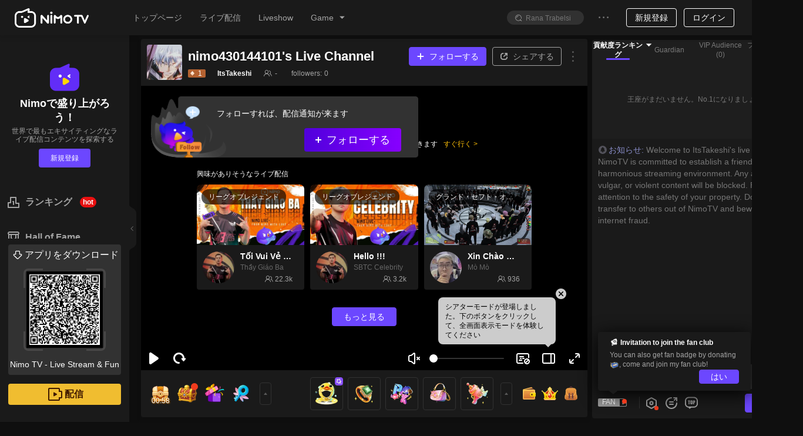

--- FILE ---
content_type: text/css; charset=utf-8
request_url: https://www.nimo.tv/nms/gift-pack.299ee090f72878a8.css
body_size: 1297
content:
.nimo-badge{color:unset;box-sizing:border-box;margin:0;padding:0;font-family:-apple-system,BlinkMacSystemFont,Segoe UI,Helvetica,Arial,sans-serif;font-size:14px;line-height:1;list-style:none;display:inline-block;position:relative}.nimo-badge-count{color:#fff;text-align:center;white-space:nowrap;background:#f04134;border-radius:10px;min-width:20px;height:20px;padding:0;font-size:12px;font-weight:400;line-height:20px;top:-10px;box-shadow:0 0 0 1px #fff}.nimo-badge-count a,.nimo-badge-count a:hover{color:#fff}.nimo-badge-multiple-words{padding:0 8px}.nimo-badge-dot{background:#f04134;border-radius:100%;width:6px;height:6px;top:-3px;box-shadow:0 0 0 1px #fff}.nimo-badge-count,.nimo-badge-dot{-webkit-transform-origin:100%;transform-origin:100%;position:absolute;right:0;-webkit-transform:translate(50%);transform:translate(50%)}.nimo-badge-status{line-height:inherit;vertical-align:baseline}.nimo-badge-status-dot{vertical-align:middle;border-radius:50%;width:6px;height:6px;display:inline-block;position:relative;top:-1px}.nimo-badge-status-success{background-color:#00a854}.nimo-badge-status-processing{background-color:#343ed1;position:relative}.nimo-badge-status-processing:after{content:"";border:1px solid #343ed1;border-radius:50%;width:100%;height:100%;-webkit-animation:1.2s ease-in-out infinite nimoStatusProcessing;animation:1.2s ease-in-out infinite nimoStatusProcessing;position:absolute;top:0;left:0}.nimo-badge-status-default{background-color:#d9d9d9}.nimo-badge-status-error{background-color:#f04134}.nimo-badge-status-warning{background-color:#ffc000}.nimo-badge-status-text{color:#5a5a5a;margin-left:8px;font-size:14px}.nimo-badge-zoom-appear,.nimo-badge-zoom-enter{-webkit-animation:.3s cubic-bezier(.12,.4,.29,1.46) both nimoZoomBadgeIn;animation:.3s cubic-bezier(.12,.4,.29,1.46) both nimoZoomBadgeIn}.nimo-badge-zoom-leave{-webkit-animation:.3s cubic-bezier(.71,-.46,.88,.6) both nimoZoomBadgeOut;animation:.3s cubic-bezier(.71,-.46,.88,.6) both nimoZoomBadgeOut}.nimo-badge-not-a-wrapper .nimo-scroll-number{display:block;position:relative;top:auto}.nimo-badge-not-a-wrapper .nimo-badge-count{-webkit-transform:none;transform:none}@-webkit-keyframes nimoStatusProcessing{0%{opacity:.5;-webkit-transform:scale(.8);transform:scale(.8)}to{opacity:0;-webkit-transform:scale(2.4);transform:scale(2.4)}}@keyframes nimoStatusProcessing{0%{opacity:.5;-webkit-transform:scale(.8);transform:scale(.8)}to{opacity:0;-webkit-transform:scale(2.4);transform:scale(2.4)}}.nimo-scroll-number{overflow:hidden}.nimo-scroll-number-only{height:20px;-webkit-transition:all .3s cubic-bezier(.645,.045,.355,1);transition:all .3s cubic-bezier(.645,.045,.355,1);display:inline-block}.nimo-scroll-number-only>p{height:20px;margin:0}@-webkit-keyframes nimoZoomBadgeIn{0%{opacity:0;-webkit-transform:scale(0)translate(50%);transform:scale(0)translate(50%)}to{-webkit-transform:scale(1)translate(50%);transform:scale(1)translate(50%)}}@keyframes nimoZoomBadgeIn{0%{opacity:0;-webkit-transform:scale(0)translate(50%);transform:scale(0)translate(50%)}to{-webkit-transform:scale(1)translate(50%);transform:scale(1)translate(50%)}}@-webkit-keyframes nimoZoomBadgeOut{0%{-webkit-transform:scale(1)translate(50%);transform:scale(1)translate(50%)}to{opacity:0;-webkit-transform:scale(0)translate(50%);transform:scale(0)translate(50%)}}@keyframes nimoZoomBadgeOut{0%{-webkit-transform:scale(1)translate(50%);transform:scale(1)translate(50%)}to{opacity:0;-webkit-transform:scale(0)translate(50%);transform:scale(0)translate(50%)}}.gift-pack-detail-valid-time{margin-top:6px}.nimo-gift-pack__item--expire-tag{background:#6c47ff;border-radius:3px;width:40px;height:16px;position:absolute;bottom:-9px;left:50%;-webkit-transform:scale(1)translate(-50%);transform:scale(1)translate(-50%)}.nimo-gift-pack__item--expire-tag>div img.clock{width:12px;height:12px;display:block}.nimo-gift-pack__item--expire-tag>div .time{color:#fff;margin-left:0;font-size:12px;font-weight:400}.nimo-gift-pack-gift-item-popover{width:400px}.nimo-gift-pack-gift-item-popover.nimo-popover{z-index:1}.nimo-gift-pack-gift-item-popover .nimo-popover-inner{border-radius:12px}.nimo-gift-pack-gift-item-popover .nimo-popover-inner-content{padding:0}.gift-pack-tabs{-webkit-box-pack:center;-webkit-justify-content:center;justify-content:center;height:48px;font-size:12px;display:-webkit-box;display:-webkit-flex;display:flex}.gift-pack-tabs-item{color:#999;-webkit-box-pack:center;-webkit-justify-content:center;justify-content:center;-webkit-box-align:center;-webkit-align-items:center;align-items:center;height:100%;padding:0 12px;font-weight:700;display:-webkit-box;display:-webkit-flex;display:flex;position:relative}.nimo-theme-dark .gift-pack-tabs-item{color:#666}.gift-pack-tabs-item:after{content:"";border-radius:2px;width:14px;height:3px;margin-left:-7px;position:absolute;bottom:7px;left:50%}.gift-pack-tabs-item__current{color:#622df7}.nimo-theme-dark .gift-pack-tabs-item__current{color:#6c47ff}.gift-pack-tabs-item.gift-pack-tabs-item__current:after{background:#622df7}.nimo-theme-dark .gift-pack-tabs-item.gift-pack-tabs-item__current:after{background:#6c47ff}.nimo-empty{text-align:center;color:#919191;padding-top:30px;padding-bottom:30px}.nimo-empty-text{margin:10px 0}.nimo-empty .nimo-icon-empty{background:url(//www.nimo.tv/nms/images/no-info-new.34ced24c005c4d08.png) 0 0/contain no-repeat;width:100px;height:100px;margin:0 auto;display:block}.nimo-theme-dark .nimo-empty .nimo-icon-empty{background-image:url(//www.nimo.tv/nms/images/no-info-new-dark.201e633bd49a9aea.png)}.nimo-empty.type1 .nimo-icon-empty{background-image:url(//www.nimo.tv/nms/images/no-info-zeyna.3e48ad6afc14cab6.png)}.nimo-empty.type2 .nimo-icon-empty{background-image:url(//www.nimo.tv/nms/images/no-info-haya.86231e414482fc25.png)}.gift-pack-gift-list{box-sizing:border-box;padding-top:2px;overflow-y:auto}.gift-pack-gift-list,.gift-pack-gift-list-wrap{height:156px}.gift-pack-gift-list .nimo-room-gift-item-entry,.gift-pack-gift-list-wrap .nimo-room-gift-item-entry{margin:4px}.custom-gift-item-outdated{color:#fff;background:#884dff;border-radius:4px;padding:2px 9px;font-size:8px;font-weight:500;position:absolute;top:-1px;right:-1px}.nimo-gift-pack__popover{width:352px;z-index:1!important}.nimo-gift-pack__popover .nimo-popover-inner-content{min-height:170px;padding:0}.nimo-gift-pack__close{cursor:pointer;top:0;right:0}.nimo-badge .nimo-badge-dot{right:12px}.nimo-room__gift-shop-recipient .nimo-popover-inner-content{min-height:auto}[dir=rtl] .nimo-gift-pack__close{left:0;right:auto}.gift-pack-tab-content{padding:0 10px 15px}

--- FILE ---
content_type: application/javascript; charset=utf-8
request_url: https://www.nimo.tv/nms/2364.8b9acb43d7b09a24.js
body_size: 280
content:
"use strict";(self.webpackChunknimo_web_frontend=self.webpackChunknimo_web_frontend||[]).push([[2364],{2364:function(e,i,_){_.r(i),i.default={title_show:"1. 初めてのキスを捧げる",kiss_anchor:"キス",oneDiamondTip5:"初回チャージ特典%sダイヤ",balance:"残高：%s",guide_tip_show:"チャージ成功後、ライブ配信ルームに戻ると自動的にDream Kissが贈られます",gift_tip_show:"初回チャージ後、システムが自動的に1ダイヤ特典を購入します Dream Kiss",gift_tip_close:"ポップアップを閉じると、プレゼントは自動的にあなたの荷物に届きます",title_game:"1. 彼/彼女のファンになる",curr_price:"現価",origin_price:"定価",be_a_fan:"ファンになる",gift_tip_game:"初回チャージ後、システムが自動的に1ダイヤ特典ファンチケットを購入します",guide_tip_game:"チャージ成功後、ライブ配信ルームに戻ると自動的にファンチケットが贈られます"}}}]);

--- FILE ---
content_type: application/javascript; charset=utf-8
request_url: https://www.nimo.tv/nms/45333.1ae8b01b6f348510.js
body_size: 1603
content:
"use strict";(self.webpackChunknimo_web_frontend=self.webpackChunknimo_web_frontend||[]).push([[45333],{45333:function(e,o,n){n.r(o),o.default={followedStreamer:"フォロー済み",enterLiveMsgs:"ライブチャンネルメッセージに入る",giftEffects:"ギフト視覚効果",my_chat:"My Chat",hide_leaderboard:"Hide leaderboard",pause_chat:"Pause Chat",clear_chat:"Clear Chat",show_leaderboard:"Show leaderboard",roll_chat:"Roll Chat",followed_you:"followed you",welcome:"Welcome to the chat room!",preferences:"PREFERENCES",coinGiftMsgs:"Coin gift message",subscribeMssage:"Follow message",conciseMsg:"Show Channel Concise",chatRules:"Chat Rules",showChatRules:"Show Chat Rules",chatRulesDesc:"Chat Rules allow you to edit and show what chat content is permitted in your channel. It will be shown to first-time viewers before chatting.",chatRulesPlaceholder1:"- Be nice and polite to others.",chatRulesPlaceholder2:"- Nothing hateful, hurtful and harmful to others.",chatRulesPlaceholder3:"- Feel free to chat with me and enjoy my stream.",chatRulesSensitive:"Your content might contain sensitive words. Please re-edit.",save:"Save",popoutChat:"Popout Chat",channelModes:"CHANNEL MODES",slowMode:"Slow Mode",slowModeDesc:"Users may send messages between interval you set.",sec:"%s seconds",off_with_dec:"OFF(disable Slow Mode)",off:"OFF",onlyChat:"Only Chat",noLimit:"No limit",onlyFollower:"Follower-Only",onlyFan:"Fans-Only",onlyFollowerChat:"Follower-Only Chat",onlyFanChat:"Fans-Only Chat",got_it:"Got it!",follow_to_chat_done:"Now you are one of the followers of %s0. Go and join the chat now!",following:"Following...",follow:"Follow",join_to_chat:"You need to be a fan of %s0 to chat.",join_to_chat_done:"Now you are one of the fans of %s0. Go and join the chat now!",send_gift_to_join_club:"Donate %s0 to get in now",slow_mode_on_wait:"%s0 has turned on Slow Mode. Users may send messages every %s1 seconds.",slowmode_toast:"The streamer has enabled Slow Mode. Please comment %ss later.",followerOptionsTitle:"Follow Duration",followerOptions1:"Any followers",followerOptions2:"10 minutes",followerOptions3:"30 minutes",followerOptions4:"1 hour",followerOptions5:"1 day",followerOptions6:"3 days",followerOptions7:"1 week",followerOptions8:"1 month",cancel:"Cancel",confirm:"Confirm",mode_note1:"Channel Mode allows streamer to restrict chat.",mode_note2:"You can choose one of these modes to manage your chatroom.",mode_note3:"Followers can chat if they have followed for at least:",mode_note4:"Only fans can chat.",follow_to_chat_duration:"You need to be a follower for %s0 to chat, and you have %s1 left.",follow_to_chat:"You need to be a follower for %s to chat.",fansonly_mode_limit:"Fans-Only mode is only available for streamer with a fanclub and a streamer level >=%s",no_live:"No data. Please go live first.",join_channel_alert:"Join Channel Alert",join_channel_alert_desc:"When your channel's top viewers enter the channel, Nimo will generate a message alert and alert sound.",join_channel_alert_sound:"Alert Sound",enter_channel:"Enter channel!",show_enter_effect:"Show Entry Effect",show_gift_effect:"Show Gift Effect",show_pickme_message:"Show PickMe Message",chat_setting:"Chat Setting",channel_management:"CHANNEL MANAGEMENT",slow_desc:"Limit how frequently users can send messages in Chat",slowoff_desc:"Turn off slow mode",followers_desc:"Restrict Chat to followers",followersoff_desc:"Turn off followers-only mode",fans_desc:"Restrict Chat to fans",fansoff_desc:"Turn off fans-only mode",invalid_slow_time:"Invalid parameter. Duration can only be entered as 3/5/10/20/30/60/120.",not_in_slow_mode:"This room is no longer in slow mode.",not_enable_slow_mode:"This room is not in slow mode.",already_in_followers_mode:"This room is already in followers-only mode.",not_in_followers_mode:"This room is not in followers-only mode.",already_in_fans_mode:"This room is already in fans-only mode.",not_unlock_fans_mode:"You haven't unlock fans-only mode.",not_in_fans_mode:"This room is not in fans-only mode.",minlevel:"配信者が発言最低レベルを%sに設定しています。レベルアップ後にお試しください",leveltips:"ユーザーレベルが%s以上で発言できます",xxxlevel:"%s級",minlevel1:"チャット最低レベル",bylevel:"レベルで絞り込み",fansGroupOnlyChatVersionNotSupport:"Only streamer fan group members can comment. The current version does not support this."}}}]);

--- FILE ---
content_type: application/javascript; charset=utf-8
request_url: https://www.nimo.tv/nms/51306.5916d0233d6af8c0.js
body_size: 1443
content:
"use strict";(self.webpackChunknimo_web_frontend=self.webpackChunknimo_web_frontend||[]).push([[51306],{51306:function(e,a,r){r.r(a),a.default={joinNow:"Join now",lotterySucc:"Congratulations on winning diamonds)",lotteryFail:"Sorry, you did not win diamonds",lotteryMsg:"%s0 has drawn %s1",welfare1Desc1:"During the event period, you can activate or renew the Guardian at a super discounted price!",welfare1Desc2:"After successful payment, you will automatically participate in the diamond lucky draw. \nThe longer the purchased package, the greater the probability of winning and the more diamonds. The highest draw is free!",duration:"Duration",originalPrice:"Original price",activityPrice:"Discounted price",recmdAnchor:"Recommended Guardian Anchor",renew:"Renew",activiate:"Activate",welfare2Title:"Send Guardian gifts and get exclusive privileges",welfare3Title:"Accelerate Guardian upgrade",welfare3Desc1:"1. Guardian value doubled: During the event, buying or sending exclusive Guardian gifts will double your Guardian value! 1 diamond = 2 Guardian value;",welfare3Desc2:"2. Guardian activation limit extended: During the event, purchasing the limited 888-day Guardian package can break through the one-year limit of Guardian validity.",actDesc:"Event description",actDescDetails:"During the event period, the gem rewards for the anchor will be adjusted as follows:",redGemReward:"Ruby reward",blueGem:'Gem reward for "Guarded for 100 days"',guardRank:"Best Guardian Leaderboard",welfare:"Event benefits",customMdeal:"Customized medal pair for 30 days (requires leaderboard points greater than 200,000)",rule2:"During the event, according to the ranking of the guardian value increase between the anchor and the guardian.",welfare1Title:"Special offer! Chance to win free orders.",discountModalTitle:"Special offer for Guardian",discountModalDesc:"Get the chance to win rebate, up to free orders!",free:"Free",details:"Details",specialOffer:"Special offer",lotterySuccDesc:"The diamonds has been issued to your account, please check",countdown:"Countdown:",send:"Send",cpAvatarFrame:"CP frame for %sdays",renewSucc:"The renewal is successful!",activateSucc:"The renewal is successful!",vipDigit:"Nimo 5-digit VIP ID  -C Level * 30 day (requires leaderboard points greater than 200,000)",bubble:"チャットバブル*%s 日",dataCard:"Personal Card Background for %sdays",rewardBlueGem:"Blue gem*%s （Streamer rewards）",confirm:"確認",startSoon:"Coming soon",end:"End",distance:"Distance to the previous",ruleRewards:"Reward Rules",reward:"Rewards",actTime:"Activity time",rankRule:"ランキングルール",days:"%s Days",noData:"No Data",support:"Support",oldaddtext:"Breaking through the upper limit of duration: The upper limit of guardian renewal duration has been extended from 1 year to 2 years, so the renewal time can be extended to a maximum of 2 years during the event.",oldadd:"Bonus days for repeat customers",oldselftext:"If you have purchased a guardian before the event, you can get additional free days if you purchase it during this event! Note that each package can only enjoy the additional bonus once. The bonus days between different packages can be stacked.",oldself:"Exclusive benefits for repeat customers",medal:"Medal for%sdays",oldaddtext2:"2. Breaking through the upper limit of duration: The upper limit of guardian renewal duration has been extended from 1 year to 2 years, so the renewal time can be extended to a maximum of 2 years during the event.",makeeffect:"Customized  special effects (can be shared with 20 partners, 20 days/person)",makegift:"30 diamond customized gift*1",blueonlyanchor:"Blue Gems * %s\n( only for anchor)",modalleft:"Diamond rebate",modalright:"Up to 20% off",modaltitle:"Thanksgiving special offer for Guardian",welfareTitle2:"Benefit %s",activeavatar:"Dynamic avatar frame*%s days",activeprofile:"Dynamic personal Card Background * %sdays",beautynumber:"%s0-digit Special ID  -%s1Level *%s2day",morescore:"Points greater than %s",title2:"Guardian Day",distance2:"Distance to the previous"}}}]);

--- FILE ---
content_type: application/javascript; charset=utf-8
request_url: https://www.nimo.tv/nms/45173.4ae1543d717b4ccf.js
body_size: 839
content:
"use strict";(self.webpackChunknimo_web_frontend=self.webpackChunknimo_web_frontend||[]).push([[45173],{45173:function(e,t,a){a.r(t),t.default={countDown:"Countdown",emoji:"Emoji",emojiR:"Emoji(R)",emojiSR:"Emoji(SR)",chatBubble:"Custom Chat Bubble",chatBubbleR:"Custom Chat Bubble(R)",chatBubbleSR:"Custom Chat Bubble(SR)",avatarSR:"Custom Avatar Frame(SR)",avatarSSR:"Custom Avatar Frame(SSR)",diamond:"Diamonds",rewardPreview:"Reward Preview",roundEnded:"This round has ended",luckyWarrior:"Lucky Warrior",receive:"Receive",end:"End",sorryTips:"Sorry, the boss has not been eliminated",congrat:"Congratulations",confirm:"confirm",sWarrio:"Strongest Warrior",sWarrioTips:"Warriors with the most contributions",contribution:"Contribution",myContribution:"my contribution",noUserOnList:"No users on the list",annoucement:"%s participates in the battle to attack the BOSS,and gives %s",ruleBossBoxTitle:"The BOSS is coming! Defeat the BOSS to get rich rewards!",ruleText1:"In the process of attacking the boss, there is a chance to obtain double level experience, lucky clover, R-level expression , SR-level dynamic expression , and the Anchor's Custom Chat Bubble (R, SR)",ruleText2:"After defeating BOOS, you can get cherished rewards: anchor custom avatar frame (3 people), diamonds  (1 person)",completionReward:"Rewards upon completion",ruleText3:"Sending different gifts can activate turrets of different levels and cause different levels of damage to the boss",ruleText4:"Defeat the BOSS within 10 minutes, and the number of participants is greater than or equal to 20 to be considered successful",award:"award",attack:"attack",ruleText5:"Each attack has a probability to get N, R, SR level rewards, and after defeating the boss, there is a probability to get precious SSR level rewards",ruleText6:"The level of the reward represents the cherishment of the resource",ruleText7:"The anchor's custom speech skin and anchor's custom avatar frame contain anchor elements, which can only be obtained in the anchor's live room",ruleText8:"The anchor's custom chat bubble and custom avatar frame take effect in all live rooms",howToPlay:"How to play",insufficientBalance:"残高不足",giftConsumeFailed:"ギフト贈呈に失敗しました。差し引かれていません"}}}]);

--- FILE ---
content_type: application/javascript; charset=utf-8
request_url: https://www.nimo.tv/nms/12203.d616b47b313099e1.js
body_size: 2056
content:
"use strict";(self.webpackChunknimo_web_frontend=self.webpackChunknimo_web_frontend||[]).push([[12203],{12203:function(e,o,i){i.r(o),o.default={birthday:"誕生日",Agreement:"ユーザー利用規約を選択してください",verifyCodeSent:"認証コードを送信しました",confirm:"確認する",enterMobileNumber:"電話番号を入力してください",enterPassword:"パスワードを入力してください",login:"ログイン",register:"新規登録",forgotPassword:"パスワードを忘れた場合",thirdLoginNote:"以下の方法でログインすることができます",send:"送信する",passwordNote:"パスワードは6〜20桁のアルファベットと数字を組み合わせてください",loginWithAgreeTo:"使用は同意したことと見なします",registerWithAgreeTo:"登録は同意したことと見なします",userAgreement:"ユーザー利用規約",resetPassword:"パスワードを再設定する",enterNewPassword:"新しいパスワードを入力",submit:"提出する",loginSuccess:"ログイン成功",invalidMobileNumber:"携帯電話フォーマットエラー",incorrectPhoneOrPassword:"入力されたパスワード、または電話番号が間違っています",cannotLogin:"ログインまたは登録できない",networkError:"ネットエラー",otherError:"その他[%s]",userExists:"ユーザーは既に存在します",frequentOperation:"操作を何度も行い過ぎです。後でもう一度お試しください",sendFailed:"送信に失敗しました",registerSuccess:"登録成功",registerFailed:"登録失敗",incorrectPassword:"パスワードのフォーマット が間違っています",enterVerifyCode:"認証コードを入力してください",incorrectVerifyCode:"認証コードが間違っています",regainVerifyCode:"認証コードを再び受け取ってください",done:"変更に成功しました",failed:"変更に失敗しました",mustDifferentPassword:"元のパスワードと新しいパスワードを一致することはできません",bindMobile:"携帯電話",notBindMobile:"紐付けなし",toBindMobile:"バインドに行く",bindMobileBtn:"バインド",bindMobileSuccess:"正常にバインドします",bindMobileFail:"バインドに失敗しました",loginByPhone:"電話番号でログイン",registerByPhone:"電話番号で登録",loginByPlatform:"サードパーティプラットフォーム でログイン",getSmsCode:"認証コードを取得する",platformLoginInfo:"%s0としてログイン",goToLogin:"アカウントはすでに登録されています。ログインしてください",signup_write_birth:"生年月日を入力してください",signup_account_create_poppup:"アカウント作成には、18歳以上である必要があります",signup_account_agreement:"詳細については、%s0を参照してください",signup_account_agreement2:"利用規約",signup_birth_wrong:"生年月日が年齢要件を満たしていません",signup_birth_date:"生年月日",signup_birth_finish:"完了",streamingAgreement:"配信規約",getCodeAgain:"再取得",loginFail:"ログインに失敗しました。もう一度お試しください。",plsCloseBloker:"ポップアップウィンドウを閉じてリトライしてください。",newPageLogin:"ログイン画面が他のポップアップで表示されます。",newPageLoggingIn:"他のポップアップウィンドウからログイン中です。",clickAgain:"Please click %s button to login after verifiy successfully.",loginWithAgreeTovarible:"Login means you agree the %s0 and %s1.",registerWithAgreeTovarible:"Sign up means you agree the %s0 and %s1.",useragreement:"ユーザー利用規約",policyagreement:"プライバシーポリシー",authAndLogin:"Login & Authorize",authAndRegister:"Sign Up & Authorize",authAndSubmit:"Submit & Authorize",bindPhoneTips:"If your account is logged in through a partner platform, please go to NimoTV to bind your phone number and log in again",loginWithAgreeTovaribleForAuth:"Login means you agree the %s0, %s1 and %s2.",registerWithAgreeTovaribleForAuth:"Registering an account requires you to read and agree to %s0, %s1 and %s2.",streamerAgreement:"Streaming Services Agreement",clickAuthDesc:"Clicking authorize will allow %s to:",clickAuthDesc1:"View your channel's avatar, nickname, stream key, and stream on your behalf",clickAuthDesc2:"Update your channel's title, game, and livestream language",clickAuthDesc3:"This application is requesting your public NimoTV account information",afterAuthDesc1:"After clicking Authorize, you will be redirected to embedded://nimo.tv, a website:",afterAuthDesc2:"Not owned or operated by NimoTV",onlyTrustToClickAuth:"Only click Authorize if you trust %s.",authDetailDesc:"By clicking Authorize, you are allowing the information sharing and account access listed above with %s and allowing both %s and NimoTV to use your information in accordance with their  respective terms of service and privacy notices. You can revoke this authorization at any time from your Connections page.",thisApp:"This application",registerExp:"Successfully register my account！ +%s Exp",deleteAccount:"Terminate the account",loginYandex:"Yandex",loginVK:"VKontakte",go_to_app_login:"Can't log in? Go to APP login >",go_to_default_browser:"Can't log in? Open your default browser >",copy_ok_to_open_browser:"The link has been copied successfully. Please go to your default browser to open it."}}}]);

--- FILE ---
content_type: application/javascript; charset=utf-8
request_url: https://www.nimo.tv/nms/6745.6ddf498c8496b01f.js
body_size: 37
content:
"use strict";(self.webpackChunknimo_web_frontend=self.webpackChunknimo_web_frontend||[]).push([[6745],{6745:function(n,i,e){e.r(i),i.default={obtain:"Obtain",insufficientFCoin:"Insufficient F coins",insufficientFCoinTips:"You can continue to use diamonds or exchange F coins for donation.",getFCoin:"Get F coins",useDiamond:"use diamonds",fCoinTips:"Cheer for the Qatar Game, use F coins to give Qatar Game gifts",convertFCoin:"1 diamond = %s F coins",detail:"詳細"}}}]);

--- FILE ---
content_type: application/javascript; charset=utf-8
request_url: https://www.nimo.tv/nms/56010.11662377f47feed1.js
body_size: 4327
content:
"use strict";(self.webpackChunknimo_web_frontend=self.webpackChunknimo_web_frontend||[]).push([[56010],{56010:function(e,a,n){n.r(a),a.default={err:"サーバーに小さな問題が発生しました",yes:"はい",no:"キャンセル",save:"保存する",gift_consume_failed:"ギフト贈呈に失敗しました。",gift_consume_success:"贈りました",day:"日",live_coinsend_fail:"コイン不足です。ギフト配布に失敗しました",fan_not_anchor:"あなたはまだ配信者ではありません。配信しましょう！",fan_start_stream:"配信スタート",not_create_fan:"ファンクラブを設立していません",create_fan:"ファンクラブを作成する",fan_badge:"ファンバッジ",fan_detail:"ファンの説明",my_fan_badge:"ファンバッジ",fan_detail2:"説明：",fan_detail3:"ファンバッジは、ファンクラブメンバーが装着するバッジで、バッジ名は変更できません",fan_detail4:"ファンバッジの名前は最大4文字までで、貴族、VIP、候爵などの特別な語彙は使用できません。他の配信者バッジと同時に装着することも 、広告宣伝 も、政治に関することも書いてはならず、すべて空白にすることもできません",fan_detail5:"ファンバッジ名に違反があった場合、グレーの「FAN」 にリセットされますので、すぐに修正してください。 スタンプが規則違反している場合は削除されますので、すぐに変更してください。",fan_name_empty:"ファンバッジ名は空白にできません",fan_name_sensitive:"ファンバッジ名に不適切な言葉が含まれています。修正してください",fan_name_exclusive:"ファンバッジ名に特別な語彙は使用できません。修正してください",fan_name_space:"ファンバッジ名をすべて空白にすることはできません。修正してください",create_fan_success:"ファンクラブが作成されました",edit_fan_success:"ファンクラブが編集されました",fan_badge_form:"バッジ",fan_number:"メンバー",edit_fan:"ファンクラブの編集",sure_modify_fan:"バッジ名を%s0にしますか？ (確定後、バッジ名は変更できません)",join_fan:"ファンクラブに入会する",gift_ticket:"%sを贈れば、ファンクラブに参加できます",fan_privilege:"ファン特権",talk_badge:"コメントバッジ",everyday_prize:"デイリーギフト",fan_bullet:"ファンコメント",priority_order:"並べ替えの優先順位",congratulate_fan:"ファンになりました",gain_fan:"バッジを取得",be_fan_detail:"毎日ギフトを贈ると、レベルアップでき、より多くのサービスももらえます",streamer_not_createfan:"この配信者はまだファンクラブが作成されていません",what_is_fan:"ファンとは？",fan_intimacy:"親密度:",today_grow:"今日の成長:",already_wear:"装着済み",to_wear:"装着する",to_gain:"取得する",current_room:"現在のチャンネル",not_gain:"未取得",request_be_fan:"ダイヤ%s0個を贈呈して【%s1】バッジを獲得すると、ファンコメントが使用可能に",request_use_fanbullet:"【%s0】バッジはレベル%s1になると 使用できます。配信者にギフトを贈りレベルアップしましょう",fan_levelup:"ファンレベルアップ",gain_privilege:"%s0を獲得",everyday_prize_arrive:"ファンクラブのデイリーギフトです",everyday_prize_arrive2:"ファンクラブのギフト：%s0*%s1がバックパックに届けられています。親密度を高めるために、配信者に贈りましょう 毎日贈ります",fan_not_streamer:"配信者レベルが%s0になるとファンクラブが作成可能",check_my_backpack:"バックパックを見る",fan_not_create:"設立されていません",fan_not_get:"未装着",cancel:"キャンセル",fan_name_has_exist:"ファンバッジ名はすでに存在します。修正してください",downloadApp:"アプリをダウンロード",fan_my_expression:"マイスタンプ",fan_allfans:"すべてのファン",fan_details1:"最大12個のスタンプをアップロードできます。このセクションは必須の設定項目ではありません",fan_details2:"スタンプが規約違反している場合、そのスタンプは削除されます。すぐに変更してください。",fans_delete_emoji:"本当に削除しますか？",fans_emoji_edit:"編集",fans_emoji_done:"完了",fans_emoji_tip:"ファンレベルに対応するスタンプを設定してください",fans_tip2:"最大12個のスタンプをアップロードできます。それぞれのレベルのファンが、対応するスタンプをアップロードできます。このセクションは必須の設定項目ではありません",fans_emoji_review:"審査中",gain_use_fanbullet:"%s0コメント特権を獲得しました",get_privilege_levelup:"レベル%s0で、%s1コメント特権を獲得できます",emoticon_send_failed_tips:"未取得のスタンプが含まれています。削除して再送信してください",emoticon_in_review:"%s0はそのスタンプが審査中であることを示します",emoticon_level_up_to_use:"ファンバッジはレベル%s0で使用できます",fan_club_not_create:"この配信者はファンクラブを設立していません",become_a_fan:"おめでとうございます。%s0は配信者のファンになりました",fan_level_up:"おめでとうございます。%s0のファンレベルが%s1にアップしました。配信者にもっと好かれます",gain_emoticons:"%s0スタンプの使用許可を取得しました",gain_emoticons_levelup:"レベル%s0で%s1スタンプを使用する許可を得ることができます",gift_leaderboard:"貢献度ランキング",fan_leaderboard:"ファンランキング",have_not_join:"ファンクラブに入会していません",send_gift_join_fan_club:"%s0を贈ると、私のファンクラブに入会して私のNo.1になれます",streamer_not_createfan1:"この配信者はファンクラブを設立していません",get_level_badge:"Must possess Lv%s0 【%s1】 badge",send_gift_become_top1:"ダイヤギフトやペンライトを贈ると、私のNo.1になれます",fan_rank_rule:"7日間のファン親密度上昇によるランキング",my_fan:"ファンクラブ管理",paidEmojis:"有料スタンプ",subscribeGuide:"早速ダウンロードして、配信者をフォローして限定スタンプを使いましょう",notOpenSubscribe:"配信者がまだサブスクライブ機能を解放していませんので、使用できません。",learnMore:"詳細確認",emoticonLevelUpToUse:"%s0をLv.%s1までサブスクライブするとスタンプが解放されます",payTitle:"支払う",freeTitle:"無料",fan_name_illegal:"ファンクラブ名に特殊文字が入力不可です。",newFansTipsTitle:"Invitation to join the fan club",newFansTipsContent:"You can also get fan badge by donating %s, come and join my fan club!",fanPrivilege:"ファン特権",myFanBadge:"マイファンバッジ",notJoinTips:"Donate %s0 %s1 or gifts in 7 days to join my fan club.",oneKeyGift:"Donate%s to get in now",fanBadge:"ファンバッジ",vipSeats:"VIP in room",fanGift:"Fan Gift",fanBarrage:"Free trial",levelProgress:"Level progress",todayGrowth:"今日の成長:",welcomeJoinFans:"Welcome to join my fan club",gotFanPrivilege:"Already have the following privileges",vipSeat:"VIP In Room",noGrowth:"Today's intimacy is 0, if no increase for 7 consecutive days, the intimacy will decrease!",growthDown:"Today's intimacy%s,donating gifts to restore intimacy!",growthUpToLimit:"Today's intimacy%s, already reached the upper limit today",growthUp:"Today's intimacy %s0 the upper limit today is %s1",levelUpTips:"ファンレベルがLv %sにup！",goWebCreate:"Please go to web side to create your fan club",goWebEdit:"Please go to web side to edit your fan club",inReview:"Pending",inEdit:"Editing",clear:"Clear",plsUploadBadge:"Please upload your badge.",uploadRequirement:"Make sure it adheres to Nimo's Fan Badge Guideline. Submissions in violation of these Guidelines will be rejected and may result in action against your account.",requirementTitle:"The image uploaded must ：",requirement1:"Has a maximun file size of 25kb",requirement2:"Not be animated",requirement3:"Has transparent backgroud",submit:"Submit",fansEmojisTips:"Join fan club and enjoy special Stickers",joinIn:"Join",badgeSubmited:"New fan badge is submitted.",concernAuditInfo:"Approval notice will be sent to Message Center within 5 working days.",luckyDiscountSlogan:"My lucky discount is ‘？’",check:"表示",luckyDiscount:"Lucky Discount",accept:"Accept",be_the_first_fan:"Be the first fan",fan_club:"ファンクラブ",donateInRoom:"Donate in his/her live room",increaseIntimacy:"Donate to increase intimacy",goToLiveRoom:"Go to the streamer's live room",benefits:"ファン特権",fanClubTask:"Task",lastWeekAchievement:"Last Week Achievement",currentPoint:"Current Point",renewsTask:"Task renews every day at 00:00",task3Tips:"the 1st diamond gift you sent everyday will earn extra %s0 points",myContribution:"My contribution",bestFanClubOfLastWeek:"the Best Fan Club of Last week",times:"%s0 times",becomeFirst:"Be the 1st fan club on the list",weekContribute:"Contribution of the week",becomeFirstFan:"Be the 1st fan on the list",fanClubTaskRank:"ranking",levelDescription:"Fan Club Level Description",dailyCheckIn:"Daily Check In",sendClover:"send 1 lucky clover",sendDiamond:"send 1 diamond",support:"応援",done:"Done",joinFirst:"Join Fan Club First",chooseGift:"Please choose a gift",myBadge:"マイファンバッジ",fanBadgeTip:"Personalized Badge of the Streamer",vipSeatsTip:"Become VIP audience in Room",fanGiftTip:"%s0%s1per day",fanBarrageTip:"Subscription Privileges：Exclusive Emojis etc",dailyGiftDesc:"Deliver to your backpack every day",levelUpTip:"Increase intimacy can upgrade fan badge level.",levelUpgradeTips:"Fan intimacy has reached the upper limit. Upgrade to %s0 immediately.",upgrade:"アップグレード",close:"Close",joinFansWithUpgrade:"Purchase%s1 to upgrade to  %s0",intimacyReachMax:"Fan intimacy has reached the upper limit.",sortRule:"Regional Leaderboard",fanClub:"Fan Club",name:"Name",joinTime:"Join time",newFans:"New fans join in the last 7 days",shareRoom:"Share the liveroom",shareRoomTips:"New install from referral +50",fanDay:"Fan Day",exclusiveFanActivity:"Exclusive fan activity",subscriptionLevelUpToUse:"Subscription Lv.%s Available",editBadgeNameConfirmTips:"The name of your fan club can be reset only once every half year, do you confirm to reset?",alreadyEditedBadgeName:"Your have already reset your fan club's name",getPackTips:"Get my fans pack and upgrade now!",get:"GET",joinFansReceive:"Receive %s and Join",upgradeFansReceive:"Receive %s and Upgrade",fansPack:"%s's Fans pack",joinClubAndWithMe:"Join my fans club and be with me!",getBadge:"Get the Fan Badge",fanLevelUp:"Fan Level Up",badge:"Newcomer's Badge",luckyClover:"Lucky Clover",diamonds:"Diamonds",topUpToGet:"Top-up and Get",followRewards:"The above rewards will be given after your first recharge.",rechargeSuccess:"Recharge Successfully! You are awarded",beenSentToBag:"Rewards have been sent to your bag.",giftPackTips:"The gift from the pack can only be donated in the live room where you purchase.",needIntimacyToUpgrade:"Increase %s intimacy to upgrade",sevenDaysUpgradeTitle:"Mr.Keys in 7 days",emptyUpgradeFan:"Become the 1st Mr.Key！",upgradeBadgeName:"Badge*%s days",upgradeModalOkText:"OK",limitOfSend:"The limit of %s0 is %s1",join_tip:"Accumulate 40 intimacy within 7 days to get a fan badge",upgradeGiftTips:"Upgrade to LV%s0 to get an exclusive gift %s1, intimacy +%s2",upgradeGift:"Upgrade reward",sendImmediately:"Send",intimacyAdd:"Intimacy+%s",upgradeEffect:"Upgrade Effects",badgeUpgrade:"Fan badge upgrade",upToStandardReward:"Level Rewards",congrateUpgradeFansBadge:"Congratulation！Your fan badge is upgraded to Lv.%s",plsUseTransparentImg:"Please use a transparent background image",modify:"変更する"}}}]);